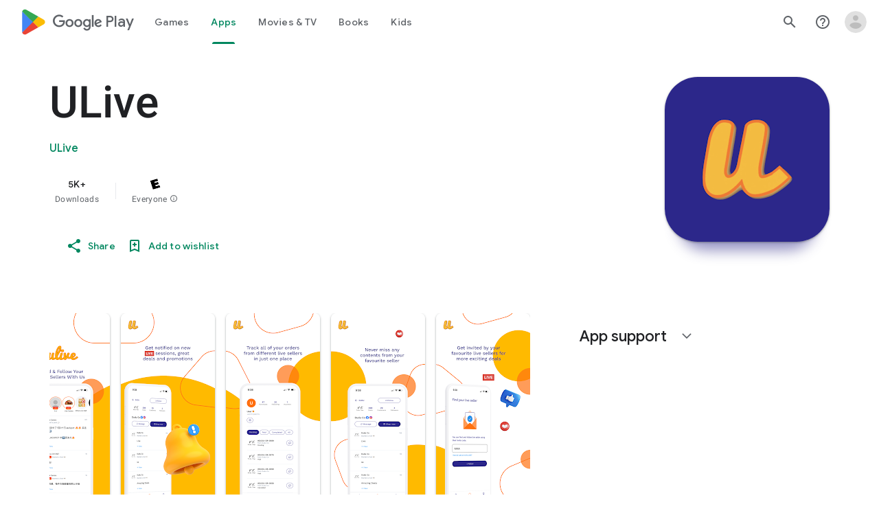

--- FILE ---
content_type: text/plain; charset=utf-8
request_url: https://play.google.com/play/log?format=json&authuser&proto_v2=true
body_size: -435
content:
["900000","1769023783432"]